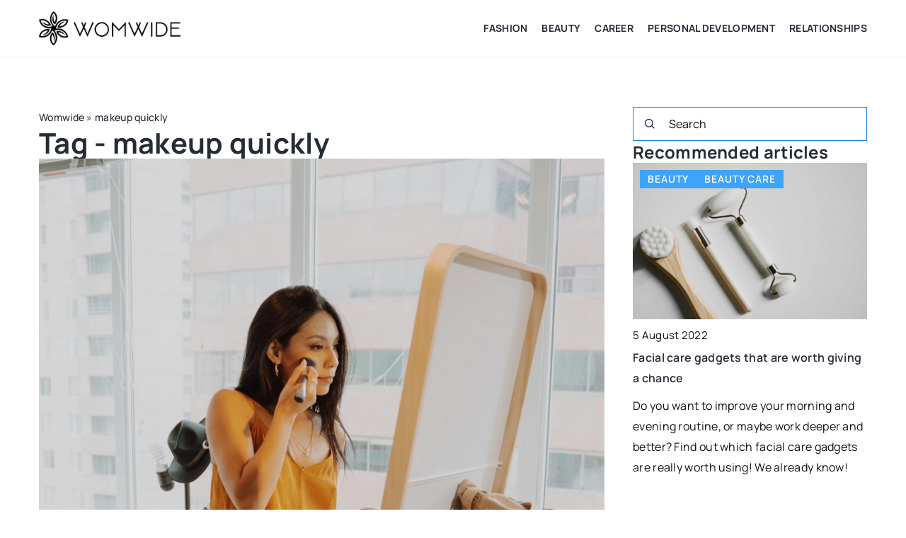

--- FILE ---
content_type: text/html; charset=UTF-8
request_url: https://womwide.com/tag/makeup-quickly/
body_size: 12746
content:
<!DOCTYPE html>
<html lang="en">
<head><meta charset="UTF-8"><script>if(navigator.userAgent.match(/MSIE|Internet Explorer/i)||navigator.userAgent.match(/Trident\/7\..*?rv:11/i)){var href=document.location.href;if(!href.match(/[?&]nowprocket/)){if(href.indexOf("?")==-1){if(href.indexOf("#")==-1){document.location.href=href+"?nowprocket=1"}else{document.location.href=href.replace("#","?nowprocket=1#")}}else{if(href.indexOf("#")==-1){document.location.href=href+"&nowprocket=1"}else{document.location.href=href.replace("#","&nowprocket=1#")}}}}</script><script>(()=>{class RocketLazyLoadScripts{constructor(){this.v="1.2.6",this.triggerEvents=["keydown","mousedown","mousemove","touchmove","touchstart","touchend","wheel"],this.userEventHandler=this.t.bind(this),this.touchStartHandler=this.i.bind(this),this.touchMoveHandler=this.o.bind(this),this.touchEndHandler=this.h.bind(this),this.clickHandler=this.u.bind(this),this.interceptedClicks=[],this.interceptedClickListeners=[],this.l(this),window.addEventListener("pageshow",(t=>{this.persisted=t.persisted,this.everythingLoaded&&this.m()})),this.CSPIssue=sessionStorage.getItem("rocketCSPIssue"),document.addEventListener("securitypolicyviolation",(t=>{this.CSPIssue||"script-src-elem"!==t.violatedDirective||"data"!==t.blockedURI||(this.CSPIssue=!0,sessionStorage.setItem("rocketCSPIssue",!0))})),document.addEventListener("DOMContentLoaded",(()=>{this.k()})),this.delayedScripts={normal:[],async:[],defer:[]},this.trash=[],this.allJQueries=[]}p(t){document.hidden?t.t():(this.triggerEvents.forEach((e=>window.addEventListener(e,t.userEventHandler,{passive:!0}))),window.addEventListener("touchstart",t.touchStartHandler,{passive:!0}),window.addEventListener("mousedown",t.touchStartHandler),document.addEventListener("visibilitychange",t.userEventHandler))}_(){this.triggerEvents.forEach((t=>window.removeEventListener(t,this.userEventHandler,{passive:!0}))),document.removeEventListener("visibilitychange",this.userEventHandler)}i(t){"HTML"!==t.target.tagName&&(window.addEventListener("touchend",this.touchEndHandler),window.addEventListener("mouseup",this.touchEndHandler),window.addEventListener("touchmove",this.touchMoveHandler,{passive:!0}),window.addEventListener("mousemove",this.touchMoveHandler),t.target.addEventListener("click",this.clickHandler),this.L(t.target,!0),this.S(t.target,"onclick","rocket-onclick"),this.C())}o(t){window.removeEventListener("touchend",this.touchEndHandler),window.removeEventListener("mouseup",this.touchEndHandler),window.removeEventListener("touchmove",this.touchMoveHandler,{passive:!0}),window.removeEventListener("mousemove",this.touchMoveHandler),t.target.removeEventListener("click",this.clickHandler),this.L(t.target,!1),this.S(t.target,"rocket-onclick","onclick"),this.M()}h(){window.removeEventListener("touchend",this.touchEndHandler),window.removeEventListener("mouseup",this.touchEndHandler),window.removeEventListener("touchmove",this.touchMoveHandler,{passive:!0}),window.removeEventListener("mousemove",this.touchMoveHandler)}u(t){t.target.removeEventListener("click",this.clickHandler),this.L(t.target,!1),this.S(t.target,"rocket-onclick","onclick"),this.interceptedClicks.push(t),t.preventDefault(),t.stopPropagation(),t.stopImmediatePropagation(),this.M()}O(){window.removeEventListener("touchstart",this.touchStartHandler,{passive:!0}),window.removeEventListener("mousedown",this.touchStartHandler),this.interceptedClicks.forEach((t=>{t.target.dispatchEvent(new MouseEvent("click",{view:t.view,bubbles:!0,cancelable:!0}))}))}l(t){EventTarget.prototype.addEventListenerWPRocketBase=EventTarget.prototype.addEventListener,EventTarget.prototype.addEventListener=function(e,i,o){"click"!==e||t.windowLoaded||i===t.clickHandler||t.interceptedClickListeners.push({target:this,func:i,options:o}),(this||window).addEventListenerWPRocketBase(e,i,o)}}L(t,e){this.interceptedClickListeners.forEach((i=>{i.target===t&&(e?t.removeEventListener("click",i.func,i.options):t.addEventListener("click",i.func,i.options))})),t.parentNode!==document.documentElement&&this.L(t.parentNode,e)}D(){return new Promise((t=>{this.P?this.M=t:t()}))}C(){this.P=!0}M(){this.P=!1}S(t,e,i){t.hasAttribute&&t.hasAttribute(e)&&(event.target.setAttribute(i,event.target.getAttribute(e)),event.target.removeAttribute(e))}t(){this._(this),"loading"===document.readyState?document.addEventListener("DOMContentLoaded",this.R.bind(this)):this.R()}k(){let t=[];document.querySelectorAll("script[type=rocketlazyloadscript][data-rocket-src]").forEach((e=>{let i=e.getAttribute("data-rocket-src");if(i&&!i.startsWith("data:")){0===i.indexOf("//")&&(i=location.protocol+i);try{const o=new URL(i).origin;o!==location.origin&&t.push({src:o,crossOrigin:e.crossOrigin||"module"===e.getAttribute("data-rocket-type")})}catch(t){}}})),t=[...new Map(t.map((t=>[JSON.stringify(t),t]))).values()],this.T(t,"preconnect")}async R(){this.lastBreath=Date.now(),this.j(this),this.F(this),this.I(),this.W(),this.q(),await this.A(this.delayedScripts.normal),await this.A(this.delayedScripts.defer),await this.A(this.delayedScripts.async);try{await this.U(),await this.H(this),await this.J()}catch(t){console.error(t)}window.dispatchEvent(new Event("rocket-allScriptsLoaded")),this.everythingLoaded=!0,this.D().then((()=>{this.O()})),this.N()}W(){document.querySelectorAll("script[type=rocketlazyloadscript]").forEach((t=>{t.hasAttribute("data-rocket-src")?t.hasAttribute("async")&&!1!==t.async?this.delayedScripts.async.push(t):t.hasAttribute("defer")&&!1!==t.defer||"module"===t.getAttribute("data-rocket-type")?this.delayedScripts.defer.push(t):this.delayedScripts.normal.push(t):this.delayedScripts.normal.push(t)}))}async B(t){if(await this.G(),!0!==t.noModule||!("noModule"in HTMLScriptElement.prototype))return new Promise((e=>{let i;function o(){(i||t).setAttribute("data-rocket-status","executed"),e()}try{if(navigator.userAgent.indexOf("Firefox/")>0||""===navigator.vendor||this.CSPIssue)i=document.createElement("script"),[...t.attributes].forEach((t=>{let e=t.nodeName;"type"!==e&&("data-rocket-type"===e&&(e="type"),"data-rocket-src"===e&&(e="src"),i.setAttribute(e,t.nodeValue))})),t.text&&(i.text=t.text),i.hasAttribute("src")?(i.addEventListener("load",o),i.addEventListener("error",(function(){i.setAttribute("data-rocket-status","failed-network"),e()})),setTimeout((()=>{i.isConnected||e()}),1)):(i.text=t.text,o()),t.parentNode.replaceChild(i,t);else{const i=t.getAttribute("data-rocket-type"),s=t.getAttribute("data-rocket-src");i?(t.type=i,t.removeAttribute("data-rocket-type")):t.removeAttribute("type"),t.addEventListener("load",o),t.addEventListener("error",(i=>{this.CSPIssue&&i.target.src.startsWith("data:")?(console.log("WPRocket: data-uri blocked by CSP -> fallback"),t.removeAttribute("src"),this.B(t).then(e)):(t.setAttribute("data-rocket-status","failed-network"),e())})),s?(t.removeAttribute("data-rocket-src"),t.src=s):t.src="data:text/javascript;base64,"+window.btoa(unescape(encodeURIComponent(t.text)))}}catch(i){t.setAttribute("data-rocket-status","failed-transform"),e()}}));t.setAttribute("data-rocket-status","skipped")}async A(t){const e=t.shift();return e&&e.isConnected?(await this.B(e),this.A(t)):Promise.resolve()}q(){this.T([...this.delayedScripts.normal,...this.delayedScripts.defer,...this.delayedScripts.async],"preload")}T(t,e){var i=document.createDocumentFragment();t.forEach((t=>{const o=t.getAttribute&&t.getAttribute("data-rocket-src")||t.src;if(o&&!o.startsWith("data:")){const s=document.createElement("link");s.href=o,s.rel=e,"preconnect"!==e&&(s.as="script"),t.getAttribute&&"module"===t.getAttribute("data-rocket-type")&&(s.crossOrigin=!0),t.crossOrigin&&(s.crossOrigin=t.crossOrigin),t.integrity&&(s.integrity=t.integrity),i.appendChild(s),this.trash.push(s)}})),document.head.appendChild(i)}j(t){let e={};function i(i,o){return e[o].eventsToRewrite.indexOf(i)>=0&&!t.everythingLoaded?"rocket-"+i:i}function o(t,o){!function(t){e[t]||(e[t]={originalFunctions:{add:t.addEventListener,remove:t.removeEventListener},eventsToRewrite:[]},t.addEventListener=function(){arguments[0]=i(arguments[0],t),e[t].originalFunctions.add.apply(t,arguments)},t.removeEventListener=function(){arguments[0]=i(arguments[0],t),e[t].originalFunctions.remove.apply(t,arguments)})}(t),e[t].eventsToRewrite.push(o)}function s(e,i){let o=e[i];e[i]=null,Object.defineProperty(e,i,{get:()=>o||function(){},set(s){t.everythingLoaded?o=s:e["rocket"+i]=o=s}})}o(document,"DOMContentLoaded"),o(window,"DOMContentLoaded"),o(window,"load"),o(window,"pageshow"),o(document,"readystatechange"),s(document,"onreadystatechange"),s(window,"onload"),s(window,"onpageshow");try{Object.defineProperty(document,"readyState",{get:()=>t.rocketReadyState,set(e){t.rocketReadyState=e},configurable:!0}),document.readyState="loading"}catch(t){console.log("WPRocket DJE readyState conflict, bypassing")}}F(t){let e;function i(e){return t.everythingLoaded?e:e.split(" ").map((t=>"load"===t||0===t.indexOf("load.")?"rocket-jquery-load":t)).join(" ")}function o(o){function s(t){const e=o.fn[t];o.fn[t]=o.fn.init.prototype[t]=function(){return this[0]===window&&("string"==typeof arguments[0]||arguments[0]instanceof String?arguments[0]=i(arguments[0]):"object"==typeof arguments[0]&&Object.keys(arguments[0]).forEach((t=>{const e=arguments[0][t];delete arguments[0][t],arguments[0][i(t)]=e}))),e.apply(this,arguments),this}}o&&o.fn&&!t.allJQueries.includes(o)&&(o.fn.ready=o.fn.init.prototype.ready=function(e){return t.domReadyFired?e.bind(document)(o):document.addEventListener("rocket-DOMContentLoaded",(()=>e.bind(document)(o))),o([])},s("on"),s("one"),t.allJQueries.push(o)),e=o}o(window.jQuery),Object.defineProperty(window,"jQuery",{get:()=>e,set(t){o(t)}})}async H(t){const e=document.querySelector("script[data-webpack]");e&&(await async function(){return new Promise((t=>{e.addEventListener("load",t),e.addEventListener("error",t)}))}(),await t.K(),await t.H(t))}async U(){this.domReadyFired=!0;try{document.readyState="interactive"}catch(t){}await this.G(),document.dispatchEvent(new Event("rocket-readystatechange")),await this.G(),document.rocketonreadystatechange&&document.rocketonreadystatechange(),await this.G(),document.dispatchEvent(new Event("rocket-DOMContentLoaded")),await this.G(),window.dispatchEvent(new Event("rocket-DOMContentLoaded"))}async J(){try{document.readyState="complete"}catch(t){}await this.G(),document.dispatchEvent(new Event("rocket-readystatechange")),await this.G(),document.rocketonreadystatechange&&document.rocketonreadystatechange(),await this.G(),window.dispatchEvent(new Event("rocket-load")),await this.G(),window.rocketonload&&window.rocketonload(),await this.G(),this.allJQueries.forEach((t=>t(window).trigger("rocket-jquery-load"))),await this.G();const t=new Event("rocket-pageshow");t.persisted=this.persisted,window.dispatchEvent(t),await this.G(),window.rocketonpageshow&&window.rocketonpageshow({persisted:this.persisted}),this.windowLoaded=!0}m(){document.onreadystatechange&&document.onreadystatechange(),window.onload&&window.onload(),window.onpageshow&&window.onpageshow({persisted:this.persisted})}I(){const t=new Map;document.write=document.writeln=function(e){const i=document.currentScript;i||console.error("WPRocket unable to document.write this: "+e);const o=document.createRange(),s=i.parentElement;let n=t.get(i);void 0===n&&(n=i.nextSibling,t.set(i,n));const c=document.createDocumentFragment();o.setStart(c,0),c.appendChild(o.createContextualFragment(e)),s.insertBefore(c,n)}}async G(){Date.now()-this.lastBreath>45&&(await this.K(),this.lastBreath=Date.now())}async K(){return document.hidden?new Promise((t=>setTimeout(t))):new Promise((t=>requestAnimationFrame(t)))}N(){this.trash.forEach((t=>t.remove()))}static run(){const t=new RocketLazyLoadScripts;t.p(t)}}RocketLazyLoadScripts.run()})();</script>
	
	<meta name="viewport" content="width=device-width, initial-scale=1">
		<meta name='robots' content='noindex, follow' />

	<!-- This site is optimized with the Yoast SEO plugin v23.4 - https://yoast.com/wordpress/plugins/seo/ -->
	<title>makeup quickly Archives - Womwide</title>
	<meta property="og:locale" content="en_US" />
	<meta property="og:type" content="article" />
	<meta property="og:title" content="makeup quickly Archives - Womwide" />
	<meta property="og:url" content="https://womwide.com/tag/makeup-quickly/" />
	<meta property="og:site_name" content="Womwide" />
	<meta name="twitter:card" content="summary_large_image" />
	<script type="application/ld+json" class="yoast-schema-graph">{"@context":"https://schema.org","@graph":[{"@type":"CollectionPage","@id":"https://womwide.com/tag/makeup-quickly/","url":"https://womwide.com/tag/makeup-quickly/","name":"makeup quickly Archives - Womwide","isPartOf":{"@id":"https://womwide.com/#website"},"primaryImageOfPage":{"@id":"https://womwide.com/tag/makeup-quickly/#primaryimage"},"image":{"@id":"https://womwide.com/tag/makeup-quickly/#primaryimage"},"thumbnailUrl":"https://womwide.com/wp-content/uploads/2021/06/keren-levand-7TaQ8M2lRNc-unsplash-scaled.jpg","inLanguage":"en-US"},{"@type":"ImageObject","inLanguage":"en-US","@id":"https://womwide.com/tag/makeup-quickly/#primaryimage","url":"https://womwide.com/wp-content/uploads/2021/06/keren-levand-7TaQ8M2lRNc-unsplash-scaled.jpg","contentUrl":"https://womwide.com/wp-content/uploads/2021/06/keren-levand-7TaQ8M2lRNc-unsplash-scaled.jpg","width":1707,"height":2560,"caption":"Fot. Keren Levand/ Unsplash.com"},{"@type":"WebSite","@id":"https://womwide.com/#website","url":"https://womwide.com/","name":"Womwide","description":"","potentialAction":[{"@type":"SearchAction","target":{"@type":"EntryPoint","urlTemplate":"https://womwide.com/?s={search_term_string}"},"query-input":{"@type":"PropertyValueSpecification","valueRequired":true,"valueName":"search_term_string"}}],"inLanguage":"en-US"}]}</script>
	<!-- / Yoast SEO plugin. -->


<link rel='dns-prefetch' href='//cdnjs.cloudflare.com' />

<!-- womwide.com is managing ads with Advanced Ads 1.54.1 --><!--noptimize--><script id="womwi-ready">
			window.advanced_ads_ready=function(e,a){a=a||"complete";var d=function(e){return"interactive"===a?"loading"!==e:"complete"===e};d(document.readyState)?e():document.addEventListener("readystatechange",(function(a){d(a.target.readyState)&&e()}),{once:"interactive"===a})},window.advanced_ads_ready_queue=window.advanced_ads_ready_queue||[];		</script>
		<!--/noptimize--><style id='wp-emoji-styles-inline-css' type='text/css'>

	img.wp-smiley, img.emoji {
		display: inline !important;
		border: none !important;
		box-shadow: none !important;
		height: 1em !important;
		width: 1em !important;
		margin: 0 0.07em !important;
		vertical-align: -0.1em !important;
		background: none !important;
		padding: 0 !important;
	}
</style>
<style id='classic-theme-styles-inline-css' type='text/css'>
/*! This file is auto-generated */
.wp-block-button__link{color:#fff;background-color:#32373c;border-radius:9999px;box-shadow:none;text-decoration:none;padding:calc(.667em + 2px) calc(1.333em + 2px);font-size:1.125em}.wp-block-file__button{background:#32373c;color:#fff;text-decoration:none}
</style>
<style id='global-styles-inline-css' type='text/css'>
:root{--wp--preset--aspect-ratio--square: 1;--wp--preset--aspect-ratio--4-3: 4/3;--wp--preset--aspect-ratio--3-4: 3/4;--wp--preset--aspect-ratio--3-2: 3/2;--wp--preset--aspect-ratio--2-3: 2/3;--wp--preset--aspect-ratio--16-9: 16/9;--wp--preset--aspect-ratio--9-16: 9/16;--wp--preset--color--black: #000000;--wp--preset--color--cyan-bluish-gray: #abb8c3;--wp--preset--color--white: #ffffff;--wp--preset--color--pale-pink: #f78da7;--wp--preset--color--vivid-red: #cf2e2e;--wp--preset--color--luminous-vivid-orange: #ff6900;--wp--preset--color--luminous-vivid-amber: #fcb900;--wp--preset--color--light-green-cyan: #7bdcb5;--wp--preset--color--vivid-green-cyan: #00d084;--wp--preset--color--pale-cyan-blue: #8ed1fc;--wp--preset--color--vivid-cyan-blue: #0693e3;--wp--preset--color--vivid-purple: #9b51e0;--wp--preset--gradient--vivid-cyan-blue-to-vivid-purple: linear-gradient(135deg,rgba(6,147,227,1) 0%,rgb(155,81,224) 100%);--wp--preset--gradient--light-green-cyan-to-vivid-green-cyan: linear-gradient(135deg,rgb(122,220,180) 0%,rgb(0,208,130) 100%);--wp--preset--gradient--luminous-vivid-amber-to-luminous-vivid-orange: linear-gradient(135deg,rgba(252,185,0,1) 0%,rgba(255,105,0,1) 100%);--wp--preset--gradient--luminous-vivid-orange-to-vivid-red: linear-gradient(135deg,rgba(255,105,0,1) 0%,rgb(207,46,46) 100%);--wp--preset--gradient--very-light-gray-to-cyan-bluish-gray: linear-gradient(135deg,rgb(238,238,238) 0%,rgb(169,184,195) 100%);--wp--preset--gradient--cool-to-warm-spectrum: linear-gradient(135deg,rgb(74,234,220) 0%,rgb(151,120,209) 20%,rgb(207,42,186) 40%,rgb(238,44,130) 60%,rgb(251,105,98) 80%,rgb(254,248,76) 100%);--wp--preset--gradient--blush-light-purple: linear-gradient(135deg,rgb(255,206,236) 0%,rgb(152,150,240) 100%);--wp--preset--gradient--blush-bordeaux: linear-gradient(135deg,rgb(254,205,165) 0%,rgb(254,45,45) 50%,rgb(107,0,62) 100%);--wp--preset--gradient--luminous-dusk: linear-gradient(135deg,rgb(255,203,112) 0%,rgb(199,81,192) 50%,rgb(65,88,208) 100%);--wp--preset--gradient--pale-ocean: linear-gradient(135deg,rgb(255,245,203) 0%,rgb(182,227,212) 50%,rgb(51,167,181) 100%);--wp--preset--gradient--electric-grass: linear-gradient(135deg,rgb(202,248,128) 0%,rgb(113,206,126) 100%);--wp--preset--gradient--midnight: linear-gradient(135deg,rgb(2,3,129) 0%,rgb(40,116,252) 100%);--wp--preset--font-size--small: 13px;--wp--preset--font-size--medium: 20px;--wp--preset--font-size--large: 36px;--wp--preset--font-size--x-large: 42px;--wp--preset--spacing--20: 0.44rem;--wp--preset--spacing--30: 0.67rem;--wp--preset--spacing--40: 1rem;--wp--preset--spacing--50: 1.5rem;--wp--preset--spacing--60: 2.25rem;--wp--preset--spacing--70: 3.38rem;--wp--preset--spacing--80: 5.06rem;--wp--preset--shadow--natural: 6px 6px 9px rgba(0, 0, 0, 0.2);--wp--preset--shadow--deep: 12px 12px 50px rgba(0, 0, 0, 0.4);--wp--preset--shadow--sharp: 6px 6px 0px rgba(0, 0, 0, 0.2);--wp--preset--shadow--outlined: 6px 6px 0px -3px rgba(255, 255, 255, 1), 6px 6px rgba(0, 0, 0, 1);--wp--preset--shadow--crisp: 6px 6px 0px rgba(0, 0, 0, 1);}:where(.is-layout-flex){gap: 0.5em;}:where(.is-layout-grid){gap: 0.5em;}body .is-layout-flex{display: flex;}.is-layout-flex{flex-wrap: wrap;align-items: center;}.is-layout-flex > :is(*, div){margin: 0;}body .is-layout-grid{display: grid;}.is-layout-grid > :is(*, div){margin: 0;}:where(.wp-block-columns.is-layout-flex){gap: 2em;}:where(.wp-block-columns.is-layout-grid){gap: 2em;}:where(.wp-block-post-template.is-layout-flex){gap: 1.25em;}:where(.wp-block-post-template.is-layout-grid){gap: 1.25em;}.has-black-color{color: var(--wp--preset--color--black) !important;}.has-cyan-bluish-gray-color{color: var(--wp--preset--color--cyan-bluish-gray) !important;}.has-white-color{color: var(--wp--preset--color--white) !important;}.has-pale-pink-color{color: var(--wp--preset--color--pale-pink) !important;}.has-vivid-red-color{color: var(--wp--preset--color--vivid-red) !important;}.has-luminous-vivid-orange-color{color: var(--wp--preset--color--luminous-vivid-orange) !important;}.has-luminous-vivid-amber-color{color: var(--wp--preset--color--luminous-vivid-amber) !important;}.has-light-green-cyan-color{color: var(--wp--preset--color--light-green-cyan) !important;}.has-vivid-green-cyan-color{color: var(--wp--preset--color--vivid-green-cyan) !important;}.has-pale-cyan-blue-color{color: var(--wp--preset--color--pale-cyan-blue) !important;}.has-vivid-cyan-blue-color{color: var(--wp--preset--color--vivid-cyan-blue) !important;}.has-vivid-purple-color{color: var(--wp--preset--color--vivid-purple) !important;}.has-black-background-color{background-color: var(--wp--preset--color--black) !important;}.has-cyan-bluish-gray-background-color{background-color: var(--wp--preset--color--cyan-bluish-gray) !important;}.has-white-background-color{background-color: var(--wp--preset--color--white) !important;}.has-pale-pink-background-color{background-color: var(--wp--preset--color--pale-pink) !important;}.has-vivid-red-background-color{background-color: var(--wp--preset--color--vivid-red) !important;}.has-luminous-vivid-orange-background-color{background-color: var(--wp--preset--color--luminous-vivid-orange) !important;}.has-luminous-vivid-amber-background-color{background-color: var(--wp--preset--color--luminous-vivid-amber) !important;}.has-light-green-cyan-background-color{background-color: var(--wp--preset--color--light-green-cyan) !important;}.has-vivid-green-cyan-background-color{background-color: var(--wp--preset--color--vivid-green-cyan) !important;}.has-pale-cyan-blue-background-color{background-color: var(--wp--preset--color--pale-cyan-blue) !important;}.has-vivid-cyan-blue-background-color{background-color: var(--wp--preset--color--vivid-cyan-blue) !important;}.has-vivid-purple-background-color{background-color: var(--wp--preset--color--vivid-purple) !important;}.has-black-border-color{border-color: var(--wp--preset--color--black) !important;}.has-cyan-bluish-gray-border-color{border-color: var(--wp--preset--color--cyan-bluish-gray) !important;}.has-white-border-color{border-color: var(--wp--preset--color--white) !important;}.has-pale-pink-border-color{border-color: var(--wp--preset--color--pale-pink) !important;}.has-vivid-red-border-color{border-color: var(--wp--preset--color--vivid-red) !important;}.has-luminous-vivid-orange-border-color{border-color: var(--wp--preset--color--luminous-vivid-orange) !important;}.has-luminous-vivid-amber-border-color{border-color: var(--wp--preset--color--luminous-vivid-amber) !important;}.has-light-green-cyan-border-color{border-color: var(--wp--preset--color--light-green-cyan) !important;}.has-vivid-green-cyan-border-color{border-color: var(--wp--preset--color--vivid-green-cyan) !important;}.has-pale-cyan-blue-border-color{border-color: var(--wp--preset--color--pale-cyan-blue) !important;}.has-vivid-cyan-blue-border-color{border-color: var(--wp--preset--color--vivid-cyan-blue) !important;}.has-vivid-purple-border-color{border-color: var(--wp--preset--color--vivid-purple) !important;}.has-vivid-cyan-blue-to-vivid-purple-gradient-background{background: var(--wp--preset--gradient--vivid-cyan-blue-to-vivid-purple) !important;}.has-light-green-cyan-to-vivid-green-cyan-gradient-background{background: var(--wp--preset--gradient--light-green-cyan-to-vivid-green-cyan) !important;}.has-luminous-vivid-amber-to-luminous-vivid-orange-gradient-background{background: var(--wp--preset--gradient--luminous-vivid-amber-to-luminous-vivid-orange) !important;}.has-luminous-vivid-orange-to-vivid-red-gradient-background{background: var(--wp--preset--gradient--luminous-vivid-orange-to-vivid-red) !important;}.has-very-light-gray-to-cyan-bluish-gray-gradient-background{background: var(--wp--preset--gradient--very-light-gray-to-cyan-bluish-gray) !important;}.has-cool-to-warm-spectrum-gradient-background{background: var(--wp--preset--gradient--cool-to-warm-spectrum) !important;}.has-blush-light-purple-gradient-background{background: var(--wp--preset--gradient--blush-light-purple) !important;}.has-blush-bordeaux-gradient-background{background: var(--wp--preset--gradient--blush-bordeaux) !important;}.has-luminous-dusk-gradient-background{background: var(--wp--preset--gradient--luminous-dusk) !important;}.has-pale-ocean-gradient-background{background: var(--wp--preset--gradient--pale-ocean) !important;}.has-electric-grass-gradient-background{background: var(--wp--preset--gradient--electric-grass) !important;}.has-midnight-gradient-background{background: var(--wp--preset--gradient--midnight) !important;}.has-small-font-size{font-size: var(--wp--preset--font-size--small) !important;}.has-medium-font-size{font-size: var(--wp--preset--font-size--medium) !important;}.has-large-font-size{font-size: var(--wp--preset--font-size--large) !important;}.has-x-large-font-size{font-size: var(--wp--preset--font-size--x-large) !important;}
:where(.wp-block-post-template.is-layout-flex){gap: 1.25em;}:where(.wp-block-post-template.is-layout-grid){gap: 1.25em;}
:where(.wp-block-columns.is-layout-flex){gap: 2em;}:where(.wp-block-columns.is-layout-grid){gap: 2em;}
:root :where(.wp-block-pullquote){font-size: 1.5em;line-height: 1.6;}
</style>
<link data-minify="1" rel='stylesheet' id='mainstyle-css' href='https://womwide.com/wp-content/cache/min/1/wp-content/themes/knight-theme/style.css?ver=1703953152' type='text/css' media='all' />
<script type="text/javascript" src="https://womwide.com/wp-includes/js/jquery/jquery.min.js?ver=3.7.1" id="jquery-core-js"></script>
<script type="text/javascript" src="https://womwide.com/wp-includes/js/jquery/jquery-migrate.min.js?ver=3.4.1" id="jquery-migrate-js" data-rocket-defer defer></script>
<script  type="application/ld+json">
        {
          "@context": "https://schema.org",
          "@type": "BreadcrumbList",
          "itemListElement": [{"@type": "ListItem","position": 1,"name": "womwide","item": "https://womwide.com" },]
        }
        </script>    <style>
    @font-face {font-family: 'Manrope';font-style: normal;font-weight: 400;src: url('https://womwide.com/wp-content/themes/knight-theme/fonts/Manrope-Regular.ttf');font-display: swap;}
    @font-face {font-family: 'Manrope';font-style: normal;font-weight: 500;src: url('https://womwide.com/wp-content/themes/knight-theme/fonts/Manrope-Medium.ttf');font-display: swap;}
    @font-face {font-family: 'Manrope';font-style: normal;font-weight: 600;src: url('https://womwide.com/wp-content/themes/knight-theme/fonts/Manrope-SemiBold.ttf');font-display: swap;}
    @font-face {font-family: 'Manrope';font-style: normal;font-weight: 700;src: url('https://womwide.com/wp-content/themes/knight-theme/fonts/Manrope-Bold.ttf');font-display: swap;}
    @font-face {font-family: 'Manrope';font-style: normal;font-weight: 800;src: url('https://womwide.com/wp-content/themes/knight-theme/fonts/Manrope-ExtraBold.ttf');font-display: swap;}
    </style>
<link rel="icon" href="https://womwide.com/wp-content/uploads/2022/03/cropped-favico-1-32x32.jpg" sizes="32x32" />
<link rel="icon" href="https://womwide.com/wp-content/uploads/2022/03/cropped-favico-1-192x192.jpg" sizes="192x192" />
<link rel="apple-touch-icon" href="https://womwide.com/wp-content/uploads/2022/03/cropped-favico-1-180x180.jpg" />
<meta name="msapplication-TileImage" content="https://womwide.com/wp-content/uploads/2022/03/cropped-favico-1-270x270.jpg" />
<noscript><style id="rocket-lazyload-nojs-css">.rll-youtube-player, [data-lazy-src]{display:none !important;}</style></noscript>
	<!-- Global site tag (gtag.js) - Google Analytics -->
	<script type="rocketlazyloadscript" async data-rocket-src="https://www.googletagmanager.com/gtag/js?id=G-EYF37D56FF"></script>
	<script type="rocketlazyloadscript">
	  window.dataLayer = window.dataLayer || [];
	  function gtag(){dataLayer.push(arguments);}
	  gtag('js', new Date());

	  gtag('config', 'G-EYF37D56FF');
	</script>



</head>

<body class="archive tag tag-makeup-quickly tag-458 aa-prefix-womwi-">


	<header class="k_header">
		<div class="k_conatiner k-flex-between">
			<nav id="mainnav" class="mainnav" role="navigation">
				<div class="menu-menu-glowne-container"><ul id="menu-menu-glowne" class="menu"><li id="menu-item-3235" class="menu-item menu-item-type-taxonomy menu-item-object-category menu-item-has-children menu-item-3235"><a href="https://womwide.com/category/fashion/">Fashion</a>
<ul class="sub-menu">
	<li id="menu-item-6754" class="menu-item menu-item-type-taxonomy menu-item-object-category menu-item-6754"><a href="https://womwide.com/category/fashion/modern-look/">Modern look</a></li>
	<li id="menu-item-6755" class="menu-item menu-item-type-taxonomy menu-item-object-category menu-item-6755"><a href="https://womwide.com/category/fashion/tips-from-the-stylist/">Tips from the stylist</a></li>
</ul>
</li>
<li id="menu-item-3237" class="menu-item menu-item-type-taxonomy menu-item-object-category menu-item-has-children menu-item-3237"><a href="https://womwide.com/category/beauty/">Beauty</a>
<ul class="sub-menu">
	<li id="menu-item-3246" class="menu-item menu-item-type-taxonomy menu-item-object-category menu-item-3246"><a href="https://womwide.com/category/beauty/makeup/">Makeup</a></li>
	<li id="menu-item-3248" class="menu-item menu-item-type-taxonomy menu-item-object-category menu-item-3248"><a href="https://womwide.com/category/beauty/beauty-care/">Beauty care</a></li>
</ul>
</li>
<li id="menu-item-6756" class="menu-item menu-item-type-taxonomy menu-item-object-category menu-item-has-children menu-item-6756"><a href="https://womwide.com/category/career/">Career</a>
<ul class="sub-menu">
	<li id="menu-item-6757" class="menu-item menu-item-type-taxonomy menu-item-object-category menu-item-6757"><a href="https://womwide.com/category/career/image-building/">Image building</a></li>
	<li id="menu-item-6759" class="menu-item menu-item-type-taxonomy menu-item-object-category menu-item-6759"><a href="https://womwide.com/category/career/career-path/">Career path</a></li>
	<li id="menu-item-6758" class="menu-item menu-item-type-taxonomy menu-item-object-category menu-item-6758"><a href="https://womwide.com/category/career/hit-women/">Hit women</a></li>
</ul>
</li>
<li id="menu-item-3236" class="menu-item menu-item-type-taxonomy menu-item-object-category menu-item-has-children menu-item-3236"><a href="https://womwide.com/category/personal-development/">Personal development</a>
<ul class="sub-menu">
	<li id="menu-item-6761" class="menu-item menu-item-type-taxonomy menu-item-object-category menu-item-6761"><a href="https://womwide.com/category/personal-development/self-actualization/">Self-actualization</a></li>
	<li id="menu-item-6760" class="menu-item menu-item-type-taxonomy menu-item-object-category menu-item-6760"><a href="https://womwide.com/category/personal-development/physical-form/">Physical form</a></li>
</ul>
</li>
<li id="menu-item-3238" class="menu-item menu-item-type-taxonomy menu-item-object-category menu-item-3238"><a href="https://womwide.com/category/relationships/">Relationships</a></li>
</ul></div>			</nav>
			<div class="k_logo">
								<a href="https://womwide.com/">
					<img width="500" height="118" src="https://womwide.com/wp-content/uploads/2023/12/womwide@3x-e1703952104572.png" class="logo-main" alt="womwide.com">
				</a>
							</div>
			<div class="mobile-menu">
				<div id="btn-menu">
					<svg class="ham hamRotate ham8" viewBox="0 0 100 100" width="80" onclick="this.classList.toggle('active')">
						<path class="line top" d="m 30,33 h 40 c 3.722839,0 7.5,3.126468 7.5,8.578427 0,5.451959 -2.727029,8.421573 -7.5,8.421573 h -20" />
						<path class="line middle"d="m 30,50 h 40" />
						<path class="line bottom" d="m 70,67 h -40 c 0,0 -7.5,-0.802118 -7.5,-8.365747 0,-7.563629 7.5,-8.634253 7.5,-8.634253 h 20" />
					</svg>
				</div>
			</div>
		</div>
	</header>

<section class="k_post_section k-pt-7 k-pb-7 k-pt-5-m k-pb-5-m">
	<div class="k_conatiner k_conatiner-col">
		
		<div class="k_col-7 k_blog-post-full k-flex k-flex-between k-flex-v-start k-gap-50-30px">
			<div class="k-flex">
					<ul id="breadcrumbs" class="k_breadcrumbs"><li class="item-home"><a class="bread-link bread-home" href="https://womwide.com" title="womwide">womwide</a></li><li class="separator separator-home"> &#187; </li><li data-id="12" class="item-current item-tag-458 item-tag-makeup-quickly"><strong class="bread-current bread-tag-458 bread-tag-makeup-quickly">makeup quickly</strong></li></ul>					<h1 class="k_page_h1 k-page-title-h1">
						<span class="k_relative">Tag - makeup quickly</span>	
					</h1>
			</div>
			
						<div class="k-grid k-grid-1 k-gap-50-30">
												<div class="k_post-item">
													<div class="k_post-image">
								<a class="k-flex" href="https://womwide.com/a-morning-on-the-run-you-can-do-this-makeup-in-5-minutes/" rel="nofollow"><img width="1707" height="2560" src="https://womwide.com/wp-content/uploads/2021/06/keren-levand-7TaQ8M2lRNc-unsplash-scaled.jpg" class="attachment-full size-full wp-post-image" alt="A morning on the run? You can do this makeup in 5 minutes" decoding="async" fetchpriority="high" /></a>     
							</div>
												<div class="k_post-content k-flex">
							<div class="k_post-header">
								<div class="k_post-date k-flex"><time>25 June 2021</time></div>
							</div>
							<div class="k_post-title "><a class="k_weight-semibold" href="https://womwide.com/a-morning-on-the-run-you-can-do-this-makeup-in-5-minutes/"> A morning on the run? You can do this makeup in 5 minutes</a></div>
							<div class="k_post-excerpt k-mt-1 k-second-color k-flex"> <p>Once again, don&#8217;t have time for your morning makeup? We know how to do it in one moment!</p>
</div>
							
						</div>
					</div>	
								
			</div>
			
		</div>
		<div class="k_col-3 k-mt-5-m k-flex k-gap-50 k-flex-v-start">

			<div class="k_search-form k-flex">
	<form  class="k-flex" method="get" action="https://womwide.com/">
		<input class="k_search-input" type="text" name="s" placeholder="Search" value="">
		<button class="k_search-btn" type="submit" aria-label="Search"></button>
	</form>
</div>

			<div class="k_blog-cat-post k-gap-30 k-flex">
				<div class="k-cat-name k-flex k-third-color k_subtitle-24">Recommended articles</div><div class="k-cat-post-slick k-flex"><div class="k_post-cat-sidebar k-flex k_relative"><div class="k_post-image k-flex k-mb-15"><a class="k-flex" href="https://womwide.com/facial-care-gadgets-that-are-worth-giving-a-chance/" rel="nofollow"><img width="1920" height="1280" src="https://womwide.com/wp-content/uploads/2022/08/content-pixie-0z4h9qneDMA-unsplash.jpg" class="attachment-full size-full wp-post-image" alt="Facial care gadgets that are worth giving a chance" decoding="async" loading="lazy" /></a><div class="k_post-category"><span class="k-color-beauty">Beauty</span><span class="k-color-beauty-care">Beauty care</span></div></div><div class="k_post-content"><div class="k_post-header"><div class="k_post-date k-mb-1"><time>5 August 2022</time></div></div><a class="k_post-title" href="https://womwide.com/facial-care-gadgets-that-are-worth-giving-a-chance/">Facial care gadgets that are worth giving a chance</a><div class="k_post-excerpt k-mt-1 k-second-color"> Do you want to improve your morning and evening routine, or maybe work deeper and better? Find out which facial care gadgets are really worth using! We already know! 
</div></div></div><div class="k_post-cat-sidebar k-flex k_relative"><div class="k_post-image k-flex k-mb-15"><a class="k-flex" href="https://womwide.com/work-life-balance-a-handful-of-practical-tips/" rel="nofollow"><img width="1709" height="2560" src="https://womwide.com/wp-content/uploads/2021/08/paige-cody-zGmVI1VljO4-unsplash-scaled.jpg" class="attachment-full size-full wp-post-image" alt="Work-life balance. A handful of practical tips" decoding="async" loading="lazy" /></a><div class="k_post-category"><span class="k-color-relationships">Relationships</span></div></div><div class="k_post-content"><div class="k_post-header"><div class="k_post-date k-mb-1"><time>11 August 2021</time></div></div><a class="k_post-title" href="https://womwide.com/work-life-balance-a-handful-of-practical-tips/">Work-life balance. A handful of practical tips</a><div class="k_post-excerpt k-mt-1 k-second-color"> Life is not all about work. To be satisfied, you need to find balance in your life. Learn about the principles of work-life balance.</div></div></div><div class="k_post-cat-sidebar k-flex k_relative"><div class="k_post-image k-flex k-mb-15"><a class="k-flex" href="https://womwide.com/ensuring-safety-in-social-settings-understanding-drink-safety-tools/" rel="nofollow"><img width="626" height="418" src="https://womwide.com/wp-content/uploads/2025/10/people-celebrating-end-coronavirus_23-2148639725.jpg" class="attachment-full size-full wp-post-image" alt="Ensuring Safety in Social Settings: Understanding Drink Safety Tools" decoding="async" loading="lazy" /></a><div class="k_post-category"><span class="k-color-others">Others</span></div></div><div class="k_post-content"><div class="k_post-header"><div class="k_post-date k-mb-1"><time>12 October 2025</time></div></div><a class="k_post-title" href="https://womwide.com/ensuring-safety-in-social-settings-understanding-drink-safety-tools/">Ensuring Safety in Social Settings: Understanding Drink Safety Tools</a><div class="k_post-excerpt k-mt-1 k-second-color"> Discover how innovative tools and strategies can help protect individuals in social environments by preventing drink tampering and promoting safer encounters.</div></div></div></div>			</div>
			
				
			
						<div class="k_blog-tags">
				<div class="k_blog-tags-title k-third-color k_subtitle-24">Tags</div>
				<ul class="k-flex">
					<li class="tag_item"><a href="https://womwide.com/tag/fashion-2/" rel="nofollow" data-tag-count="2">fashion</a></li><li class="tag_item"><a href="https://womwide.com/tag/trendy-accessories/" rel="nofollow" data-tag-count="2">trendy accessories</a></li><li class="tag_item"><a href="https://womwide.com/tag/everyday-jewelry/" rel="nofollow" data-tag-count="2">everyday jewelry</a></li><li class="tag_item"><a href="https://womwide.com/tag/training/" rel="nofollow" data-tag-count="3">training</a></li><li class="tag_item"><a href="https://womwide.com/tag/diet/" rel="nofollow" data-tag-count="4">diet</a></li><li class="tag_item"><a href="https://womwide.com/tag/pear-shape-2/" rel="nofollow" data-tag-count="2">pear shape</a></li><li class="tag_item"><a href="https://womwide.com/tag/coco-chanel/" rel="nofollow" data-tag-count="2">Coco Chanel</a></li><li class="tag_item"><a href="https://womwide.com/tag/career-2/" rel="nofollow" data-tag-count="2">career</a></li><li class="tag_item"><a href="https://womwide.com/tag/makeup-for-summer/" rel="nofollow" data-tag-count="2">makeup for summer</a></li><li class="tag_item"><a href="https://womwide.com/tag/cosmetic-procedures/" rel="nofollow" data-tag-count="2">cosmetic procedures</a></li>				</ul>
			</div>
						
			<div class="k_blog-post-recent k-flex k-sticky">
				<div class="k_blog-post-recent-title k-third-color k_subtitle-24">Latest articles</div>
				<div class="k_recent-post k-flex"><div class="k_recent-item k-flex k-mt-3"><div class="k_post-image"><a class="k-flex" href="https://womwide.com/how-can-a-free-consultation-help-you-access-the-disability-tax-credit/" rel="nofollow"><img width="626" height="417" src="https://womwide.com/wp-content/uploads/2025/11/front-view-senior-woman-classroom_23-2150191633.jpg" alt="How Can a Free Consultation Help You Access the Disability Tax Credit?" loading="lazy"></a></div><div class="k_post-content"><a class="k_post-title" href="https://womwide.com/how-can-a-free-consultation-help-you-access-the-disability-tax-credit/">How Can a Free Consultation Help You Access the Disability Tax Credit?</a></div></div><div class="k_recent-item k-flex k-mt-3"><div class="k_post-image"><a class="k-flex" href="https://womwide.com/ensuring-safety-in-social-settings-understanding-drink-safety-tools/" rel="nofollow"><img width="626" height="418" src="https://womwide.com/wp-content/uploads/2025/10/people-celebrating-end-coronavirus_23-2148639725.jpg" alt="Ensuring Safety in Social Settings: Understanding Drink Safety Tools" loading="lazy"></a></div><div class="k_post-content"><a class="k_post-title" href="https://womwide.com/ensuring-safety-in-social-settings-understanding-drink-safety-tools/">Ensuring Safety in Social Settings: Understanding Drink Safety Tools</a></div></div><div class="k_recent-item k-flex k-mt-3"><div class="k_post-image"><a class="k-flex" href="https://womwide.com/how-can-custom-miniatures-enhance-your-role-playing-experience/" rel="nofollow"><img width="626" height="417" src="https://womwide.com/wp-content/uploads/2025/09/macro-robotic-insect_23-2150916082.jpg" alt="How Can Custom Miniatures Enhance Your Role-Playing Experience?" loading="lazy"></a></div><div class="k_post-content"><a class="k_post-title" href="https://womwide.com/how-can-custom-miniatures-enhance-your-role-playing-experience/">How Can Custom Miniatures Enhance Your Role-Playing Experience?</a></div></div><div class="k_recent-item k-flex k-mt-3"><div class="k_post-image"><a class="k-flex" href="https://womwide.com/exploring-the-science-and-benefits-of-peptides-in-modern-wellness/" rel="nofollow"><img width="626" height="352" src="https://womwide.com/wp-content/uploads/2025/09/dna-representation-concept_23-2150505807.jpg" alt="Exploring the Science and Benefits of Peptides in Modern Wellness" loading="lazy"></a></div><div class="k_post-content"><a class="k_post-title" href="https://womwide.com/exploring-the-science-and-benefits-of-peptides-in-modern-wellness/">Exploring the Science and Benefits of Peptides in Modern Wellness</a></div></div><div class="k_recent-item k-flex k-mt-3"><div class="k_post-image"><a class="k-flex" href="https://womwide.com/navigating-global-waters-understanding-the-importance-of-certification-for-sailors/" rel="nofollow"><img width="626" height="418" src="https://womwide.com/wp-content/uploads/2025/08/mid-section-young-woman-standing-near-harbor-using-mobile-phone_23-2148026684.jpg" alt="Navigating Global Waters: Understanding the Importance of Certification for Sailors" loading="lazy"></a></div><div class="k_post-content"><a class="k_post-title" href="https://womwide.com/navigating-global-waters-understanding-the-importance-of-certification-for-sailors/">Navigating Global Waters: Understanding the Importance of Certification for Sailors</a></div></div><div class="k_recent-item k-flex k-mt-3"><div class="k_post-image"><a class="k-flex" href="https://womwide.com/what-are-the-key-considerations-when-purchasing-performance-enhancing-supplements-online/" rel="nofollow"><img width="626" height="417" src="https://womwide.com/wp-content/uploads/2025/07/sports-equipment-near-tablet_23-2147750732.jpg" alt="What Are the Key Considerations When Purchasing Performance Enhancing Supplements Online?" loading="lazy"></a></div><div class="k_post-content"><a class="k_post-title" href="https://womwide.com/what-are-the-key-considerations-when-purchasing-performance-enhancing-supplements-online/">What Are the Key Considerations When Purchasing Performance Enhancing Supplements Online?</a></div></div></div>	
			</div>
			
		</div>
		<div class="k_col-10 k-flex" ></div>
	</div> 
</section>





<footer>	
<section id="knight-widget" class="k-pt-7 k-pb-7"><div class="k_conatiner k_conatiner-col k-flex-v-start k-gap-50-30"><div class="knight-widget-item k_col-2 k-flex"><div id="text-3" class="knight-widget widget_text">			<div class="textwidget"><div class="k-flex k-mb-2 k-footer-logo"><img width="500" height="118" decoding="async" src="https://womwide.com/wp-content/uploads/2023/12/womwide-biale@3x-e1703952092853.png" alt="womwide.com" /></div>

</div>
		</div></div><div class="knight-widget-item k_col-2 k-flex"><div id="nav_menu-6" class="knight-widget widget_nav_menu"><div class="knight-widget-title">Navigation</div><div class="menu-navigation-container"><ul id="menu-navigation" class="menu"><li id="menu-item-7679" class="menu-item menu-item-type-post_type menu-item-object-page menu-item-7679"><a rel="nofollow" href="https://womwide.com/privacy-policy/">Privacy policy</a></li>
<li id="menu-item-7680" class="menu-item menu-item-type-post_type menu-item-object-page menu-item-7680"><a href="https://womwide.com/contact/">Contact</a></li>
</ul></div></div></div><div class="knight-widget-item k_col-2 k-flex"><div id="nav_menu-7" class="knight-widget widget_nav_menu"><div class="knight-widget-title">Categories</div><div class="menu-categories-container"><ul id="menu-categories" class="menu"><li id="menu-item-7682" class="menu-item menu-item-type-taxonomy menu-item-object-category menu-item-7682"><a href="https://womwide.com/category/fashion/">Fashion</a></li>
<li id="menu-item-7681" class="menu-item menu-item-type-taxonomy menu-item-object-category menu-item-7681"><a href="https://womwide.com/category/beauty/">Beauty</a></li>
<li id="menu-item-7684" class="menu-item menu-item-type-taxonomy menu-item-object-category menu-item-7684"><a href="https://womwide.com/category/career/">Career</a></li>
<li id="menu-item-7683" class="menu-item menu-item-type-taxonomy menu-item-object-category menu-item-7683"><a href="https://womwide.com/category/personal-development/">Personal development</a></li>
<li id="menu-item-7685" class="menu-item menu-item-type-taxonomy menu-item-object-category menu-item-7685"><a href="https://womwide.com/category/relationships/">Relationships</a></li>
</ul></div></div></div><div class="knight-widget-item k_col-33 k-flex"><div class="knight-widget-title">Popular articles</div><div class="k_recent-post k-flex"><div class="k_recent-item k-flex k-mt-3"><div class="k_post-image"><a class="k-flex" href="https://womwide.com/exploring-the-benefits-of-pre-workout-supplements-for-enhanced-fitness-performance/" rel="nofollow"><img width="626" height="417" src="https://womwide.com/wp-content/uploads/2024/10/healthy-lifestyle-dumbbell-smart-watch-fruit_1387-100.jpg" alt="Exploring the benefits of pre-workout supplements for enhanced fitness performance" loading="lazy"></a></div><div class="k_post-content"><a class="k_post-title" href="https://womwide.com/exploring-the-benefits-of-pre-workout-supplements-for-enhanced-fitness-performance/">Exploring the benefits of pre-workout supplements for enhanced fitness performance</a></div></div><div class="k_recent-item k-flex k-mt-3"><div class="k_post-image"><a class="k-flex" href="https://womwide.com/the-importance-of-keywords-in-your-blog-posts/" rel="nofollow"><img width="1280" height="753" src="https://womwide.com/wp-content/uploads/2022/09/content-marketing-g2c8782064_1280.jpg" alt="The Importance of Keywords in Your Blog Posts" loading="lazy"></a></div><div class="k_post-content"><a class="k_post-title" href="https://womwide.com/the-importance-of-keywords-in-your-blog-posts/">The Importance of Keywords in Your Blog Posts</a></div></div></div></div></div></section><section id="knight-after-widget"><div class="k_conatiner k-pt-7 k-pb-7"><div id="text-4" class="knight-widget widget_text">			<div class="textwidget"><p class="k-color-a7a k_subtitle-14">womwide.com © 2023. All rights reserved.</p>
<p class="k-color-a7a k_subtitle-14">We use cookies on our website. Using the website without changing the cookie settings means that they will be placed on your terminal equipment. You can change the settings at any time. More details on the <a href="https://womwide.com/privacy-policy/" rel="nofollow">Privacy Policy</a> page.</p>
</div>
		</div></div></section>
</footer>


    <script data-minify="1" type="text/javascript" src="https://womwide.com/wp-content/cache/min/1/ajax/libs/jquery-validate/1.19.0/jquery.validate.min.js?ver=1703953218" data-rocket-defer defer></script>
    <script type="rocketlazyloadscript" data-rocket-type="text/javascript">
     jQuery(document).ready(function($) {
        $('#commentform').validate({
            rules: {
                author: {
                    required: true,
                    minlength: 2
                },

                email: {
                    required: true,
                    email: true
                },

                comment: {
                    required: true,
                    minlength: 20
                }

            },

            messages: {
                author: "Please enter your name.",
                email: "Please enter your email address.",
                comment: "Please enter a comment."

            },

            errorElement: "div",
            errorPlacement: function(error, element) {
                element.after(error);
            }

        });
    });
    </script>
    <script data-minify="1" type="text/javascript" src="https://womwide.com/wp-content/cache/min/1/wp-content/themes/knight-theme/js/knight-script.js?ver=1703953152" id="scripts-js"></script>
<script type="text/javascript" src="https://womwide.com/wp-content/themes/knight-theme/js/slick.min.js?ver=1.0" id="slick-js" data-rocket-defer defer></script>
<script data-minify="1" type="text/javascript" src="https://womwide.com/wp-content/cache/min/1/ajax/libs/jquery-autocomplete/1.0.7/jquery.auto-complete.min.js?ver=1703953152" id="jquery-auto-complete-js" data-rocket-defer defer></script>
<script type="text/javascript" id="global-js-extra">
/* <![CDATA[ */
var global = {"ajax":"https:\/\/womwide.com\/wp-admin\/admin-ajax.php"};
/* ]]> */
</script>
<script data-minify="1" type="text/javascript" src="https://womwide.com/wp-content/cache/min/1/wp-content/themes/knight-theme/js/global.js?ver=1703953152" id="global-js" data-rocket-defer defer></script>
<!--noptimize--><script type="rocketlazyloadscript">!function(){window.advanced_ads_ready_queue=window.advanced_ads_ready_queue||[],advanced_ads_ready_queue.push=window.advanced_ads_ready;for(var d=0,a=advanced_ads_ready_queue.length;d<a;d++)advanced_ads_ready(advanced_ads_ready_queue[d])}();</script><!--/noptimize--><script>window.lazyLoadOptions={elements_selector:"iframe[data-lazy-src]",data_src:"lazy-src",data_srcset:"lazy-srcset",data_sizes:"lazy-sizes",class_loading:"lazyloading",class_loaded:"lazyloaded",threshold:300,callback_loaded:function(element){if(element.tagName==="IFRAME"&&element.dataset.rocketLazyload=="fitvidscompatible"){if(element.classList.contains("lazyloaded")){if(typeof window.jQuery!="undefined"){if(jQuery.fn.fitVids){jQuery(element).parent().fitVids()}}}}}};window.addEventListener('LazyLoad::Initialized',function(e){var lazyLoadInstance=e.detail.instance;if(window.MutationObserver){var observer=new MutationObserver(function(mutations){var image_count=0;var iframe_count=0;var rocketlazy_count=0;mutations.forEach(function(mutation){for(var i=0;i<mutation.addedNodes.length;i++){if(typeof mutation.addedNodes[i].getElementsByTagName!=='function'){continue}
if(typeof mutation.addedNodes[i].getElementsByClassName!=='function'){continue}
images=mutation.addedNodes[i].getElementsByTagName('img');is_image=mutation.addedNodes[i].tagName=="IMG";iframes=mutation.addedNodes[i].getElementsByTagName('iframe');is_iframe=mutation.addedNodes[i].tagName=="IFRAME";rocket_lazy=mutation.addedNodes[i].getElementsByClassName('rocket-lazyload');image_count+=images.length;iframe_count+=iframes.length;rocketlazy_count+=rocket_lazy.length;if(is_image){image_count+=1}
if(is_iframe){iframe_count+=1}}});if(image_count>0||iframe_count>0||rocketlazy_count>0){lazyLoadInstance.update()}});var b=document.getElementsByTagName("body")[0];var config={childList:!0,subtree:!0};observer.observe(b,config)}},!1)</script><script data-no-minify="1" async src="https://womwide.com/wp-content/plugins/wp-rocket/assets/js/lazyload/17.8.3/lazyload.min.js"></script><script>var rocket_beacon_data = {"ajax_url":"https:\/\/womwide.com\/wp-admin\/admin-ajax.php","nonce":"3e18c7b520","url":"https:\/\/womwide.com\/tag\/makeup-quickly","is_mobile":false,"width_threshold":1600,"height_threshold":700,"delay":500,"debug":null,"status":{"atf":true},"elements":"img, video, picture, p, main, div, li, svg, section, header, span"}</script><script data-name="wpr-wpr-beacon" src='https://womwide.com/wp-content/plugins/wp-rocket/assets/js/wpr-beacon.min.js' async></script><script defer src="https://static.cloudflareinsights.com/beacon.min.js/vcd15cbe7772f49c399c6a5babf22c1241717689176015" integrity="sha512-ZpsOmlRQV6y907TI0dKBHq9Md29nnaEIPlkf84rnaERnq6zvWvPUqr2ft8M1aS28oN72PdrCzSjY4U6VaAw1EQ==" data-cf-beacon='{"version":"2024.11.0","token":"f05e92367a92444d9259bd3d69441b0e","r":1,"server_timing":{"name":{"cfCacheStatus":true,"cfEdge":true,"cfExtPri":true,"cfL4":true,"cfOrigin":true,"cfSpeedBrain":true},"location_startswith":null}}' crossorigin="anonymous"></script>
</body>
</html>

<!-- This website is like a Rocket, isn't it? Performance optimized by WP Rocket. Learn more: https://wp-rocket.me -->